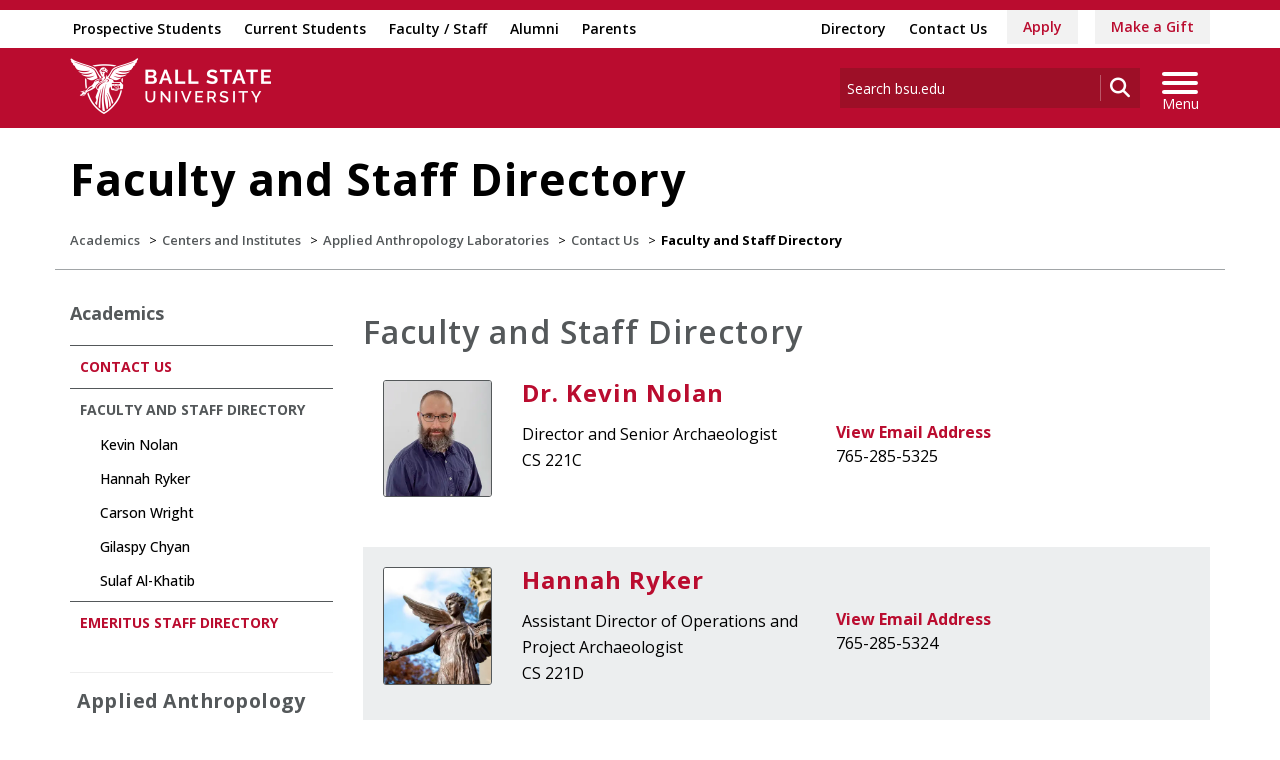

--- FILE ---
content_type: text/html; charset=utf-8
request_url: https://www.bsu.edu/academics/centersandinstitutes/applied-anthropology-laboratories/contactus/aal
body_size: 20247
content:


<!DOCTYPE html>
<html lang="en">
<head id="Head1">
<!-- be_ixf, sdk, gho-->
<meta name="be:sdk" content="dotnet_sdk_1.4.32" />
<meta name="be:timer" content="0ms" />
<meta name="be:orig_url" content="https%3a%2f%2fwww.bsu.edu%2facademics%2fcentersandinstitutes%2fapplied-anthropology-laboratories%2fcontactus%2faal" />
<meta name="be:capsule_url" content="https%3a%2f%2fixfd1-api.bc0a.com%2fapi%2fixf%2f1.0.0%2fget_capsule%2ff00000000277771%2f0677377188" />
<meta name="be:norm_url" content="https%3a%2f%2fwww.bsu.edu%2facademics%2fcentersandinstitutes%2fapplied-anthropology-laboratories%2fcontactus%2faal" />
<meta name="be:api_dt" content="py_2026; pm_01; pd_16; ph_13; pmh_45; p_epoch:1768599904298" />
<meta name="be:mod_dt" content="py_2026; pm_01; pd_16; ph_13; pmh_45; p_epoch:1768599904298" />
<meta name="be:messages" content="0" />
<script type="text/javascript">if (window.BEJSSDKObserver === undefined) {
  (function(BEJSSDKObserver, $, undefined) {
    var observer = void 0;
    var listeners = [];
    var readySet = [];
    var doc = window.document;
    var MutationObserver = window.MutationObserver || window.WebKitMutationObserver;

    function checkSelector(selector, fn, indexList) {
      var elements = doc.querySelectorAll(selector);

    for (var i = 0, len = elements.length; i < len; i++) {
      /* -1 means all instances */
      if (indexList != -1 && !(i in indexList)) {
        continue;
      }
      var element = elements[i];
      for (var j = 0; j < readySet.length; j++) {
        if (readySet[j] == element.className || readySet[j] == element.id) {
          return;
        }
      }
      if (element.className) {
        readySet.push(element.className);
      }
      if (element.id) {
        readySet.push(element.id);
      }

      if (!element.ready || MutationObserver==null) {
        element.ready = true;
        fn.call(element, element);
      }
    }
  }

  function checkListeners() {
    listeners.forEach(function (listener) {
      return checkSelector(listener.selector, listener.fn, listener.indexList);
    });
  }

  function removeListener(selector, fn) {
    var i = listeners.length;
    while (i--) {
      var listener = listeners[i];
      if (listener.selector === selector && listener.fn === fn) {
        listeners.splice(i, 1);
        if (!listeners.length && observer) {
          observer.disconnect();
          observer = null;
        }
      }
    }
  }

/**
 * Fire event on first js selector
 * @param selector string to watch on
 * @param fn       callback function
 * @param index_list can be undefined which means only first one
 *                   or -1 which means all
 *                   or a list of allowable indexes
 */
 BEJSSDKObserver.jsElementReady = function(selector, fn, index_list) {
  if (index_list === undefined) {
    index_list = [];
    index_list.push(0);
  }

  if (MutationObserver != null) {
    if (!observer) {
      observer = new MutationObserver(checkListeners);
      observer.observe(doc.documentElement, {
        childList: true,
        subtree: true
      });
    }
    listeners.push({ selector: selector, fn: fn, indexList: index_list });
  } else {
    /* <= IE8 */
    if (!document.addEventListener) {
      /* log("<=IE8 attachEvent assignment"); */
      document.addEventListener = document.attachEvent;
    }
    document.addEventListener("DOMContentLoaded", function(event) {
      var elements = doc.querySelectorAll(selector);
      for (var i = 0, len = elements.length; i < len; i++) {
        /* -1 means all instances */
        if (index_list != -1 && !(i in index_list)) {
          continue;
        }
        var element = elements[i];
        element.ready = true;
        fn.call(element, element);
      }
    });
  }

  checkSelector(selector, fn, index_list);
  return function () {
    return removeListener(selector, fn);
  };
};
}(window.BEJSSDKObserver = window.BEJSSDKObserver || {}));
}
var jsElementReady = window.BEJSSDKObserver.jsElementReady;

if (window.BELinkBlockGenerator === undefined) {
  (function(BELinkBlockGenerator, $, undefined) {
    BELinkBlockGenerator.MAXIMUM_HEADLINE_LENGTH = 100;
    BELinkBlockGenerator.MAXIMUM_DESC_LENGTH = 200;

    BELinkBlockGenerator.IND_LINK_BLOCK_TYPE_URL_TYPE = 0;
    BELinkBlockGenerator.IND_LINK_BLOCK_TYPE_HEADLINE_TYPE = 1;
    BELinkBlockGenerator.IND_LINK_BLOCK_TYPE_DESCRIPTION_TYPE = 2;
    BELinkBlockGenerator.IND_LINK_BLOCK_TYPE_IMAGE_TYPE = 3;

    BELinkBlockGenerator.REPLACEMENT_STRATEGY_OVERWRITE = 0;
    BELinkBlockGenerator.REPLACEMENT_STRATEGY_POST_APPEND_ELEMENT = 1;
    BELinkBlockGenerator.REPLACEMENT_STRATEGY_PRE_APPEND_ELEMENT = 2;
    BELinkBlockGenerator.REPLACEMENT_STRATEGY_PRE_APPEND_PARENT = 3;

    BELinkBlockGenerator.setMaximumHeadlineLength = function(length) {
      BELinkBlockGenerator.MAXIMUM_HEADLINE_LENGTH = length;
    };

    BELinkBlockGenerator.setMaximumDescriptionLength = function(length) {
      BELinkBlockGenerator.MAXIMUM_DESC_LENGTH = length;
    };

    BELinkBlockGenerator.generateIndividualLinks = function(parentElement, linkStructure, link) {
      var link_level_element_tag = linkStructure[0];
      var link_level_element = document.createElement(link_level_element_tag);
      var link_attribute_dictionary = linkStructure[1];
      var allowable_elements = linkStructure[2];
      var children_link_structures = linkStructure[3];
      for (var link_attribute_key in link_attribute_dictionary) {
        link_level_element.setAttribute(link_attribute_key, link_attribute_dictionary[link_attribute_key]);
      }

      var added_something = false;
      if (allowable_elements.indexOf(BELinkBlockGenerator.IND_LINK_BLOCK_TYPE_URL_TYPE)>=0) {
        link_level_element.setAttribute('href', link.url);
        added_something = true;
      }
      if (allowable_elements.indexOf(BELinkBlockGenerator.IND_LINK_BLOCK_TYPE_HEADLINE_TYPE)>=0 && link.h1) {
        var headline_text = link.h1;
        if (headline_text.length > BELinkBlockGenerator.MAXIMUM_HEADLINE_LENGTH) {
          headline_text = headline_text.substring(0, BELinkBlockGenerator.MAXIMUM_HEADLINE_LENGTH) + '...';
        }
        var text_node = document.createTextNode(headline_text);
        link_level_element.appendChild(text_node);
        added_something = true;
      }
      if (allowable_elements.indexOf(BELinkBlockGenerator.IND_LINK_BLOCK_TYPE_DESCRIPTION_TYPE)>=0 && link.desc) {
        var desc_text = link.desc;
        if (desc_text.length > BELinkBlockGenerator.MAXIMUM_DESC_LENGTH) {
          desc_text = desc_text.substring(0, BELinkBlockGenerator.MAXIMUM_DESC_LENGTH) + '...';
        }
        var text_node = document.createTextNode(desc_text);
        link_level_element.appendChild(text_node);
        added_something = true;
      }
      if (allowable_elements.indexOf(BELinkBlockGenerator.IND_LINK_BLOCK_TYPE_IMAGE_TYPE)>=0 && link.image) {
        link_level_element.setAttribute('src', link.image);
        added_something = true;
      }
/**
    don't emit for empty links, desc, headline, image
    except for parent structures where allowable_length=0
    */
    if (!added_something && allowable_elements.length != 0) {

      return;
    }
    /* go depth first */
    for (var childrenIndex=0; childrenIndex<children_link_structures.length; childrenIndex++) {
      var childLinkStructure = children_link_structures[childrenIndex];
      BELinkBlockGenerator.generateIndividualLinks(link_level_element, childLinkStructure, link);
    }
    parentElement.appendChild(link_level_element);
  };

  BELinkBlockGenerator.insertLinkBlocks = function(targetElement, replacementStrategy, overallStructure, linkStructure, links,
                                                   titleStructure) {
    if (targetElement == null) {
      return;
    }

    if (replacementStrategy == BELinkBlockGenerator.REPLACEMENT_STRATEGY_OVERWRITE) {
      while (targetElement.firstChild) {
        targetElement.removeChild(targetElement.firstChild);
      }
    }

    var previousElement = targetElement;
    for (var i=0;i<overallStructure.length;i++) {
      var level_definition = overallStructure[i];
      var level_element_tag = level_definition[0];
      var level_element = document.createElement(level_element_tag);
      var attribute_dictionary = level_definition[1];
      for (var attribute_key in attribute_dictionary) {
        level_element.setAttribute(attribute_key, attribute_dictionary[attribute_key]);
      }

      /* need to place title structure */
      if (titleStructure && titleStructure[0] == i) {
        var title_element_tag = titleStructure[1];
        var title_element = document.createElement(title_element_tag);
        var title_attribute_dictionary = titleStructure[2];
        var title_text_content = titleStructure[3];
        for (var title_attribute_key in title_attribute_dictionary) {
          title_element.setAttribute(title_attribute_key, title_attribute_dictionary[title_attribute_key]);
        }

        var title_text_node = document.createTextNode(title_text_content);
        title_element.appendChild(title_text_node);


        level_element.appendChild(title_element);
      }

      /* last level place links */
      if (i == overallStructure.length-1) {
        for (var link_i=0; link_i < links.length; link_i++) {
          var link = links[link_i];
          for (var linkStructureIndex=0;linkStructureIndex < linkStructure.length; linkStructureIndex++) {
            BELinkBlockGenerator.generateIndividualLinks(level_element, linkStructure[linkStructureIndex], link)
          }
        }
      }

      /* first level child we need to check placement */
      if (previousElement == targetElement) {
        if (replacementStrategy == BELinkBlockGenerator.REPLACEMENT_STRATEGY_PRE_APPEND_ELEMENT) {
          /* 2 means insert right before */
          previousElement.insertBefore(level_element, targetElement.firstChild);
        } else if (replacementStrategy == BELinkBlockGenerator.REPLACEMENT_STRATEGY_PRE_APPEND_PARENT) {
          /* 3 means insert right before at parent level */
          var parentElement = previousElement.parentElement;
          parentElement.insertBefore(level_element, previousElement);
        } else {
          previousElement.appendChild(level_element);
        }
      } else {
        previousElement.appendChild(level_element);
      }
      previousElement = level_element;
    }
  };
}(window.BELinkBlockGenerator = window.BELinkBlockGenerator || {}))
};
</script>
<style>
.be-ix-link-block{clear:both; }
.be-ix-link-block .be-related-link-container{display: flex;justify-content:left; text-align:left; padding: 10px 0; }
.be-ix-link-block .be-related-link-container .be-label{display: inline-block;margin-right: 15px; font-style: normal; line-height: 1.5;color: #fff;font-weight: bold;font-size: 18px;}
.be-ix-link-block .be-related-link-container .be-list{list-style:none;margin:0;padding: 0;}
.be-ix-link-block .be-related-link-container .be-list .be-list-item{margin:0;padding: 0 0 0px 0;}
.be-ix-link-block .be-related-link-container .be-list .be-list-item a{text-transform: none;padding-right: 15px;    line-height: 2.1;font-size: 14px;}
.be-ix-link-block .be-related-link-container .be-list .be-list-item a:hover{}
.be-ix-link-block .be-related-link-container .be-list{display:flex;width:auto}
.be-ix-link-block .be-related-link-container .be-list .be-list-item{display:flex;}
.be-ix-link-block .be-related-link-container .be-list .be-list-item:last-child{margin-right:0}
@media (max-width: 767px) {
.be-ix-link-block .be-related-link-container{ display: block;text-align: left;width: 100%; padding-top: 20px;}
.be-ix-link-block .be-related-link-container .be-label {width: 100%;margin:0;padding-bottom:10px}
.be-ix-link-block .be-related-link-container .be-list {display: block;width: 100%;}
.be-ix-link-block .be-related-link-container .be-list .be-list-item {display: block;margin:0;padding: 0 0 0px 0;line-height:1.5}
.be-ix-link-block .be-related-link-container .be-list .be-list-item a{padding-right:0px;line-height: 1.5}
}
@media (min-width: 768px) {
.be-ix-link-block .be-related-link-container{margin:0 15px}
}
</style>
<script type='text/javascript'>
      function positionLinkBlock(targetContainer) {
          if (targetContainer != null) {
              var strLinkBlock = '<div class="be-related-link-container container"><div class="be-label">Also of Interest:</div><ul class="be-list"><li class="be-list-item"><a class="be-related-link" href="https://www.bsu.edu/admissions/undergraduate-admissions/apply-now">Apply as a Undergraduate Student</a></li><li class="be-list-item"><a class="be-related-link" href="https://www.bsu.edu/admissions/graduate/apply">Apply for Graduate Admission</a></li><li class="be-list-item"><a class="be-related-link" href="https://www.bsu.edu/academics">Academics</a></li><li class="be-list-item"><a class="be-related-link" href="https://www.bsu.edu/academics/undergraduatestudy/majors">Majors</a></li><li class="be-list-item"><a class="be-related-link" href="https://www.bsu.edu/academics/collegesanddepartments/online/applynow">Apply as an Online Student</a></li><li class="be-list-item"><a class="be-related-link" href="https://www.bsu.edu/admissions/apply">Apply to Ball State</a></li></ul></div>';
              targetContainer.insertAdjacentHTML('afterbegin', strLinkBlock);
          }
      }
   
      jsElementReady('.be-ix-link-block', positionLinkBlock);
   
  </script>

<script>
{(function() {
  var becookiescript = document.createElement("script");
  becookiescript.type = "text/javascript";
  becookiescript.async = true;
  becookiescript.id="becookiebarscriptid";
  becookiescript.setAttribute("data-customerid","f00000000277771");
  becookiescript.setAttribute("data-testmode","true");
  becookiescript.setAttribute("data-cookielinkurl","https://connect.bsu.edu/privacy");
  becookiescript.setAttribute("data-fullhtmltext","<div id='becookiebarpanelid' style='width: 100%; border-radius: 0px; background:#e5e5e5; display: flex; z-index: 1000; font-size: small; opacity: 1; position: fixed; bottom: 0px; right: 0px; color:#000; justify-content: center; visibility: hidden;'> <div id='becookie_desktop_outerdiv' style='width: 100%;display: flex;height: 60px;justify-content: center;margin: auto;align-items: center;vertical-align: middle;'> <div id='becookie_desktop_content' style='font-size: 14px;font-family:inherit;word-spacing: 1px;align-items: center;max-width: 100%;text-align: center;margin: 0 30px;font-weight: 400;'> <div style=''> <p id='becookie_text_content' style='padding: 0 4px;margin: 0px 0;display: inline-block;font-size: inherit;color: inherit;'> <span id='becookiebartextid' style=''>We use cookies to improve your experience.</span></p><p style='margin: 0;display: inline-block;padding: 0;font-size: inherit;color: inherit;font-weight: inherit;'> Please read our <button tabindex='1' aria-label='privacy policy' role='link' id='bepolicylinktextid' style='cursor: pointer;margin: 0;text-decoration: underline;color: inherit;font-weight: inherit;font-size: inherit;background: none; border: none; padding: 0;font-family: inherit;transition: none;' onclick='becookielinktextclicked()'>Privacy Policy</button> or click <button tabindex='2' aria-label='Accept privacy policy' role='button' id='becookiebarbuttonid' style='margin: 0;cursor: pointer;font-weight: bold;text-shadow: 0 0 black;text-decoration: underline;border: none;background: none;padding: 0;font-size: inherit;color: inherit;font-family: inherit;line-height: inherit;vertical-align:unset;transition: none;' onclick='beacceptcookie()'>Accept</button>.<button tabindex='3' aria-label='Close privacy policy banner' role='button' id='becookie_close_button' onclick='beclosecookie()' style='display: inline-block;font-size: 3.5vw;cursor:pointer;font-family: none;font-weight: 100;margin: 0 20px;background: none;border: none;padding: 0;color: inherit;box-shadow: none;position: absolute; top: 0px;right: -10px;transition: none;line-height: normal;'>×</button> </p></div></div></div></div>");
  becookiescript.setAttribute("data-mobilefullhtmltext","<div id='becookiebarpanelid' style='display: flex;width: 100%;border-radius: 0px;background:#e5e5e5;z-index: 1000;opacity: 1;position: fixed;bottom:0px;left: 0px;color:#000;align-items: center;height: 60px;visibility: hidden;justify-content: center;font-family: inherit;'> <div style='max-width: 385px;display: flex;box-sizing: border-box;text-align: center;position: relative;'> <div id='becookiebartextid' style='font-size: 13px;line-height: 14px;text-transform: none;'> <p id='becookie_text_content' style='padding: 0 4px 0 0;margin: 0px 0;display: inline-block;font-size: inherit;color: inherit;line-height: 1.5;'> <span style='letter-spacing: initial;'>We use cookies to improve your experience.</span> </p><p style='margin: 0;display: inline-block;padding: 0;font-size: inherit;color: inherit;font-weight: inherit;line-height: 1.5;'> Please read our <button tabindex='1' aria-label='privacy policy' role='link' id='bepolicylinktextid' style='cursor: pointer;margin: 0;text-decoration: underline;color: inherit;font-weight: inherit;font-size: inherit;display: inline;font-family: inherit;background: none; border: none; padding: 0;transition: none;' onclick='becookielinktextclicked()'>Privacy Policy</button> or click <button tabindex='2' aria-label='Accept privacy policy' role='button' id='becookiebarbuttonid' style='margin: 0;cursor: pointer;font-weight: bold;text-shadow: 0 0 black;text-decoration: underline;border: none;background: none;padding: 0;font-size: inherit;color: inherit;font-family: inherit!important;line-height: inherit;vertical-align:unset;text-transform: none;transition: none;' onclick='beacceptcookie()'>Accept</button>. </p></div></div><button tabindex='3' aria-label='Close privacy policy banner' role='button' onclick='beclosecookie()' style='position: absolute;right: 9px;top: 4px;font-size: 28px;cursor:pointer;font-family:none;font-weight:100;color: inherit;margin: 0;padding: 0;background: none;border: none;line-height: 20px;vertical-align:unset;transition: none;'>×</button></div>");
  becookiescript.setAttribute("data-control",`function beCookieBarCustomJs(){becookielog("running cookiebar custom js"); var windowsPlatforms=["Win32", "Win64", "Windows", "WinCE"]; function beCookieShowPanel(){var becookie_panel=document.querySelector("#becookiebarpanelid"); if (becookie_panel){becookie_panel.style.visibility="visible";}}var becookie_stylesheet_interval=window.setInterval(function (){var becookiebar=document.querySelector("#becookiebarid"); if (becookiebar){if (windowsPlatforms.indexOf(window.navigator.platform) !==-1){becookieAddStylesheet( "#becookie_close_button{font-size:26px !important;}", "screen and (min-width: 701px)" );}else{becookieAddStylesheet( "#becookie_close_button{font-size:23px !important;}", "screen and (min-width: 701px)" );}becookieAddStylesheet( "#becookie_desktop_content{font-size:13px !important}#becookie_desktop_content > div > p{padding: 0!important;}", "screen and (min-width: 701px) and (max-width: 1060px)" ); becookieAddStylesheet( "#becookiebartextid{font-size:12px !important; line-height:12px !important;}#becookiebarpanelid > button{font-size:24px !important;}#becookiebarpanelid > div{max-width:334px !important;}", "screen and (max-width: 360px)" ); becookieAddStylesheet( "#becookiebartextid{font-size:11px !important;", "screen and (max-width: 300px)" ); becookieAddStylesheet( "#becookiebartextid{font-size:10px !important; line-height:10px !important;}#becookiebarpanelid > button{font-size:21px!important;}", "screen and (max-width: 275px)" ); becookieAddStylesheet( "#bepolicylinktextid:focus,#becookiebarbuttonid:focus,#becookie_close_button:focus{outline:auto!important;}" ); beCookieShowPanel(); clearInterval(becookie_stylesheet_interval);}}, 100); window.setTimeout(function (){clearInterval(becookie_stylesheet_interval);}, 15000); window.onresize=function (){setTimeout(beCookieShowPanel, 100);};}beCookieBarCustomJs();`);
  becookiescript.src = "https://consents-cf.bc0a.com/consentbar/corejs/becookiebar.js";
  var s = document.getElementsByTagName("script")[0];
  s.parentNode.insertBefore(becookiescript, s);
})();}
</script>


<script data-cfasync="false" id="marvel" data-customerid="f00000000277771" src="https://marvel-b2-cdn.bc0a.com/marvel.js"></script>
<meta charset="utf-8" /><meta http-equiv="X-UA-Compatible" content="IE=edge" /><meta name="viewport" content="width=device-width, initial-scale=1" />
<!-- Google Tag Manager -->
<script>(function(w,d,s,l,i){w[l]=w[l]||[];w[l].push({'gtm.start': 
new Date().getTime(),event:'gtm.js'});var f=d.getElementsByTagName(s)[0], 
j=d.createElement(s),dl=l!='dataLayer'?'&l='+l:'';j.async=true;j.src= 
'https://www.googletagmanager.com/gtm.js?id='+i+dl;f.parentNode.insertBefore(j,f);
})(window,document,'script','dataLayer','GTM-TL87L6');</script>
<!-- End Google Tag Manager -->
<title>
	Applied Anthropology Laboratories Faculty and Staff | Ball State University
</title><link rel="canonical" href="https://www.bsu.edu/academics/centersandinstitutes/applied-anthropology-laboratories/contactus/aal" /><meta property="og:title" content="Applied Anthropology Laboratories Faculty and Staff" /><meta property="og:type" content="website" /><meta property="og:url" content="https://www.bsu.edu/academics/centersandinstitutes/applied-anthropology-laboratories/contactus/aal" /><meta property="og:image" content="" /><meta property="twitter:card" content="summary_large_image" /><meta property="twitter:site" content="@BallState" /><meta property="twitter:creator" content="@BallState" /><meta property="twitter:title" content="Applied Anthropology Laboratories Faculty and Staff" /><link rel="icon" href="/Components/Design/ResponsiveV2/Images/favicon.ico" type="image/x-icon" />
     
    <!-- Fonts -->

    <link rel="preconnect" href="https://fonts.googleapis.com" /><link rel="preconnect" href="https://fonts.gstatic.com" crossorigin="" /><link href="https://fonts.googleapis.com/css2?family=Open+Sans:ital,wght@0,300..800;1,300..800&amp;family=Playfair+Display:ital,wght@0,400..900;1,400..900&amp;family=Roboto:ital,wght@0,100;0,300;0,400;0,500;0,700;0,900;1,100;1,300;1,400;1,500;1,700;1,900&amp;display=swap" rel="stylesheet" />

    <!-- <link href="//fonts.googleapis.com/css?family=Open+Sans:400,400i,600,600i,700,700i|Raleway:400,400i,600,600i,700,700i" rel="stylesheet" type="text/css" /> -->
    <link href="/Components/Design/ResponsiveV2/fontawesome642/css/all.min.css" rel="stylesheet" type="text/css" /><link href="/Components/Design/ResponsiveV2/fontawesome642/css/brands.min.css" rel="stylesheet" type="text/css" />

    <!-- Style sheet CDN fort select2 searchable dropdown --> 
    <link href="https://cdn.jsdelivr.net/npm/select2@4.1.0-rc.0/dist/css/select2.min.css" rel="stylesheet" />

    <!-- Bootstrap theme -->
    <link href="/Components/Design/ResponsiveV2/css/v-639037221060000000/bsu-bootstrap.css"  rel="stylesheet" />
    <link href="/Components/Design/ResponsiveV2/css/v-639037221060000000/bsu-bootstrap-templates.css" rel="stylesheet" />
    
    <!--[if IE 9]><link rel="stylesheet" type="text/css" href="../../../../Components/Common/Layouts/css/ie9.css" /><![endif]-->

    <link rel="stylesheet" type="text/css" href="/Components/Design/CSS/Renderings/v-639037221040000000/GlobalAlert.css" media="all" />
<meta name="theme-color" content="#ba0c2f" /><meta name="msvalidate.01" content="331A84EFB90EF55CECD1938D28E9A9CE" />
                              <script>!function(e){var n="https://s.go-mpulse.net/boomerang/";if("False"=="True")e.BOOMR_config=e.BOOMR_config||{},e.BOOMR_config.PageParams=e.BOOMR_config.PageParams||{},e.BOOMR_config.PageParams.pci=!0,n="https://s2.go-mpulse.net/boomerang/";if(window.BOOMR_API_key="QCA86-LJ885-6YH64-J69WY-27WWD",function(){function e(){if(!o){var e=document.createElement("script");e.id="boomr-scr-as",e.src=window.BOOMR.url,e.async=!0,i.parentNode.appendChild(e),o=!0}}function t(e){o=!0;var n,t,a,r,d=document,O=window;if(window.BOOMR.snippetMethod=e?"if":"i",t=function(e,n){var t=d.createElement("script");t.id=n||"boomr-if-as",t.src=window.BOOMR.url,BOOMR_lstart=(new Date).getTime(),e=e||d.body,e.appendChild(t)},!window.addEventListener&&window.attachEvent&&navigator.userAgent.match(/MSIE [67]\./))return window.BOOMR.snippetMethod="s",void t(i.parentNode,"boomr-async");a=document.createElement("IFRAME"),a.src="about:blank",a.title="",a.role="presentation",a.loading="eager",r=(a.frameElement||a).style,r.width=0,r.height=0,r.border=0,r.display="none",i.parentNode.appendChild(a);try{O=a.contentWindow,d=O.document.open()}catch(_){n=document.domain,a.src="javascript:var d=document.open();d.domain='"+n+"';void(0);",O=a.contentWindow,d=O.document.open()}if(n)d._boomrl=function(){this.domain=n,t()},d.write("<bo"+"dy onload='document._boomrl();'>");else if(O._boomrl=function(){t()},O.addEventListener)O.addEventListener("load",O._boomrl,!1);else if(O.attachEvent)O.attachEvent("onload",O._boomrl);d.close()}function a(e){window.BOOMR_onload=e&&e.timeStamp||(new Date).getTime()}if(!window.BOOMR||!window.BOOMR.version&&!window.BOOMR.snippetExecuted){window.BOOMR=window.BOOMR||{},window.BOOMR.snippetStart=(new Date).getTime(),window.BOOMR.snippetExecuted=!0,window.BOOMR.snippetVersion=12,window.BOOMR.url=n+"QCA86-LJ885-6YH64-J69WY-27WWD";var i=document.currentScript||document.getElementsByTagName("script")[0],o=!1,r=document.createElement("link");if(r.relList&&"function"==typeof r.relList.supports&&r.relList.supports("preload")&&"as"in r)window.BOOMR.snippetMethod="p",r.href=window.BOOMR.url,r.rel="preload",r.as="script",r.addEventListener("load",e),r.addEventListener("error",function(){t(!0)}),setTimeout(function(){if(!o)t(!0)},3e3),BOOMR_lstart=(new Date).getTime(),i.parentNode.appendChild(r);else t(!1);if(window.addEventListener)window.addEventListener("load",a,!1);else if(window.attachEvent)window.attachEvent("onload",a)}}(),"".length>0)if(e&&"performance"in e&&e.performance&&"function"==typeof e.performance.setResourceTimingBufferSize)e.performance.setResourceTimingBufferSize();!function(){if(BOOMR=e.BOOMR||{},BOOMR.plugins=BOOMR.plugins||{},!BOOMR.plugins.AK){var n=""=="true"?1:0,t="",a="amh4ipyxzvm3s2llec5q-f-e6bc6a5da-clientnsv4-s.akamaihd.net",i="false"=="true"?2:1,o={"ak.v":"39","ak.cp":"1268882","ak.ai":parseInt("762162",10),"ak.ol":"0","ak.cr":8,"ak.ipv":4,"ak.proto":"h2","ak.rid":"b0fb2e7","ak.r":38938,"ak.a2":n,"ak.m":"dscb","ak.n":"essl","ak.bpcip":"3.15.196.0","ak.cport":60508,"ak.gh":"23.55.170.135","ak.quicv":"","ak.tlsv":"tls1.3","ak.0rtt":"","ak.0rtt.ed":"","ak.csrc":"-","ak.acc":"","ak.t":"1768628411","ak.ak":"hOBiQwZUYzCg5VSAfCLimQ==omkcoGukY8AgX4DLC6QVoby7yE4FX0IAJLJtDBXEge5/OgjR1ZE3HOuQXJbQtlcR460pN3TdijDB9QGvE/fmUWSXlcJ8CtzAh+c3GXfyK9LZ5lhHVdnug/4UJW/WGP9x4pHnJRrTiODspEJVOHlzlmgNuGFN7KxGXMVGd5TgFr5Igc48m8Nh2BmXIMMZDDOmN4DwOk5tszGclXZNgz6qPkspq2Rf0iXoIhFp45cij7QOGJhEVDNQgtLHml4NXAKbhhEgdlxC0gHc54cWynBdNsZCWDxyJiH1pPRs+UlOX5QDtzNA0RC+a5k/UjsCiy/yk6V+gUrSvHf3iLIhua4n/lgUiCQgaTsCQqLYHj16BH7X2F8k6vnIlkO5ZLJ88/rOUpUW0D9SFYF0CCJRvkWWX3UnUMBMDSTgzcerJCXmYIM=","ak.pv":"8","ak.dpoabenc":"","ak.tf":i};if(""!==t)o["ak.ruds"]=t;var r={i:!1,av:function(n){var t="http.initiator";if(n&&(!n[t]||"spa_hard"===n[t]))o["ak.feo"]=void 0!==e.aFeoApplied?1:0,BOOMR.addVar(o)},rv:function(){var e=["ak.bpcip","ak.cport","ak.cr","ak.csrc","ak.gh","ak.ipv","ak.m","ak.n","ak.ol","ak.proto","ak.quicv","ak.tlsv","ak.0rtt","ak.0rtt.ed","ak.r","ak.acc","ak.t","ak.tf"];BOOMR.removeVar(e)}};BOOMR.plugins.AK={akVars:o,akDNSPreFetchDomain:a,init:function(){if(!r.i){var e=BOOMR.subscribe;e("before_beacon",r.av,null,null),e("onbeacon",r.rv,null,null),r.i=!0}return this},is_complete:function(){return!0}}}}()}(window);</script></head>
<body>
    <!-- Google Tag Manager (noscript) -->
<noscript><iframe src="https://www.googletagmanager.com/ns.html?id=GTM-TL87L6" height="0" width="0" style="display: none; visibility: hidden"></iframe></noscript>
<!-- End Google Tag Manager (noscript) -->
    
    
    <form method="post" action="/academics/centersandinstitutes/applied-anthropology-laboratories/contactus/aal" id="mainform">
<div class="aspNetHidden">
<input type="hidden" name="__EVENTTARGET" id="__EVENTTARGET" value="" />
<input type="hidden" name="__EVENTARGUMENT" id="__EVENTARGUMENT" value="" />
<input type="hidden" name="__VIEWSTATE" id="__VIEWSTATE" value="HQiAjiqVenhanJm+ThvzivRuSPBasFxX7CWtHiizM61jffP/[base64]/W7J3OEf3dOecR6yf8XCURBxY8aKk66Ohj57gAUJhv/kV5LHD4fPIuKvV0hjI9tR3J108ZJXs+QIo1IplSsBfd9gnGLZXpMgEvSOF4ptqI/D4AwX4blPqruRkVkET7NQCv5BDUEhaKf2qYAYryv8Dncrl1hnoxfrbsXVe0iaRRrBrndpkyJMyQq4x8+a8wO2xbdLDtR9LvI+9mwDqN1P9+4CTldp0LV9wncHKULYAwYDrrSiAKVLmNH00EkHhmB9VZO9G3gw6bqTwWQxh0wc4bWveythnu60kUaAbDgwCB/mJOt4o7orgTkS4tOE93SQlKAik5owZLDcAQCkiUJ5oPLn1rHCpTrsBTkhbWrAMHippRK0iyYWGCr6ijgNcibgDEZW90mKP1HVaPjMl3x7f5ePQnNSIJA9VzwOCRLUHfoFrw6onWbYMY+EPkqtLDC5zW4/RHYIXbWMUPbbTnFz9nxG/6eyWa03Jzy36L0agjXiuzqPKrvMzSfkbhGFkEjkQIUYVkSi7rqu7mkiQpZ9zdP9mWvdITAMSuHQccQb69fHYq6uvfY64OwSvxou47wb+Cqrtcl1eAOUhySsmcSM8/9wRweJ5yjpBxJ2iFViCCj28vd39TApqti4P7AsVL2EYTGpLMeXJRpjR9VZgban87ovEpFfoRGKFcnb7SOWz1/B+xgc52ZkHpq5CeUeMS8V76Rvx0J03neUsrp4spAxlcQCzOMW30ZqjK16YZKNxqm/mnjJJEimfmWkM8rooAmkyvbPNXBTHL56n2AXkNo2a0YWCWCfjZ4SlZXSBRXYIwwEPdk/ctvmAJPJRw2xBxj0QBzzxDfUdNNsiinBtfwywakYsGxor8FX/V1Wdxm2EMErqLktveekjT4b/wz0pCHHoLgLt1LjU3S+pHQR1lm8xWrMHCcOVV1xA360D/zGe1+4Cp+3vpU9HStJMAToM9oXN9aCTQ/5VDPtBHX8SbmXQyPJ+Qywm8BVYpmC6ig+ROPrsKcnEkMdLs3i8p+yYw4F2NPBIZBYCgt3iAlQ4QP5C7aa+HEfRCND/Wtq9yEZLl6bGFv2i0CuQupVacXRmhKnLrPUXMa/vhEdhppMKG6Zv4OKOO8plKtqz08p5ti13qDHBXXYDDEy2dwpwO6pagfy/pwEiB23MFCXDdFr9qDf86qR60dVTG1XZHo6w4QiSSetfXZH/[base64]/47Yy3jxHrPbF10GCJO87DkEyA/68A6IExYsobSksU2KqdmD3td07xFV1BrjyNuiu5VMqOP5iiSrXJcLam77OcpY0Tm/RrBp79EDXxjz83ALwSzOpv93p/ZASOYlhQWpHIMTSkGaYU//tUYOiMrB5kNZzraniBH0kw/sl5ATYn4M3AmzhKcXqDRULA82P20RWR+RXlmB936YAT4PCx9ChrNayxn5/B8Wii4NuZXaUqQCtGrjaflLLnbj7IgZlYR3abuPbKn6viGXSMh37qRTlQwEbfaXbnbD2nZNIHFIlrLk6F8D4fPC1u5og4YaziFLxMfE+RDr+hnfTrS3rkUamNrtvJzrE2srUYpmLBDG24yTDwljoAYPB3luVztxtNYLHwJ5dE8adZu9xD/RnaDNp/rDdmBHgJ6qNyiY+PzQqp6y/EAEm++BfQ+o1peD52OJKKemQP/ksukr0qUJBiAAJmptzrGsTcK37QulhZnX21WmhjMnmimYgs0DHDVyNvtcbgwYnjhbHG81RmpFTk8CCRPwOXyn8YDYYLNq/PaUIYnDi5Q3UrLh5nL8FBt3py3xZ9ISzQ48l1bVsSvgRDMm/mI16LybAduyrNlL0hIUr1Qboyssg1zg82o0jgyEcSUB6k1G8E8dHLcaHkmqDP3qCxHde/W/URN50DfV9V4WrXDxxYr/tOQO2KRqG0CddVmptHZ7lzbbbh/hFjnJcA11zhPalhclj514zzv9PVR83PwLGZRBhET1YuAWKCaRKjzmysIGdqeaK3mWoX6scLQILXW1vD8QTTM+IbvyXe2zoClVYCzVcEZ/hWYKs+CZ/S88q66pUEiMVSOYMT8nzvT9Pb5qZ+KJCCPrk+CQOpxgu82bRtrZPjcQ5WOxfAVJU0XERAJwnk1Y/WRD1czc95WhoS9hm1fynDmVaTceuFz79VDVlG6DLCq3pbEZ5hKshZmxrgtjBBilxJMTd88CWO4Erg7SN6qs1igszmGURQjGIg/ZQlZkAeTrBs8yE4T4XPYjm7ZsMyOmM5eloJaBr8MI0rV5r7XM3i5D+YGDfZBsJfr0Gz6+FJJCxQGuz9aAczosj0n/bHH60UA64V6fNbrwyjb7Lkpw1AfhK6pt/TnyTmfBiyiu2u6XwAMwOIZanzwqt/5HRTlxhSpiDjgRgcGwPdMZSHC0DcmngERgV14gVWxZYy8+i64gp97celTuZpKGOCne91kf0zGC3ioEcb4+3jRG4yL0JzhzEPBQZqxuNZMvlERM3lIqzw3QTv6G9TPd64bOKIGPT74l8Z1n/MvMywIc7QJjbqPMWhLZj7O1UZ4FehkC9iHO5wgukpYB8bRN73kr9hbAJx+6O+frlfeerV7z8HuHjH63a3pBiBo/CEkV89mONILpXi+dJeh0qYaqfMPTEFM2XWZ2xY1mDqGy3Vf3a1Zk1gamj2m2AJ6tZko4s4i2LTnztyrX3pcXfJQN8+5bfJpGgep8Ka1kCqGrq5iafj9cu9bis5wxMzbKByzjX+7z0u6dPC+YcJu35gLu8c0S7QI8s0/41LtONThF7Mi1kbmvbzowIFGL7YUCeIXqp+sLVG7Ibkn2TobCbtD9/6wa5j/ViDv5Gu2iu5+MRpA9bGaQFN9EB1iN17GbEXnhI7FEMbRGnJ7OKPnQmaoypeYLNg8VdaO8AtWPoyWDdUIieO2AyTpq9Dxyfasr9RMljx9zNdCChgFZnVw38sci+IxmxaHxpFzmF2Nnzvve98GSkSJZhYibv6bbf/R2vHCHdHQ6UUkwP+VqySQZEOAIQooK7c9yImXk9gOIpxP0DDuNsp6KRvF+dZdUT3MU9dfy7NVpDELjkpT1eHzKN8kSadMMIs9uBbjR5hs1/HFAnuZ578w2pXEnWHalzs7vEtehvowKB1bIaodMxecm5BmYVgwRreB9TFBOZywYm46vpbxV2MAvFygn2tbE09pVZJI6jKyDFfI0wXtFptnpFmMnXj+FtUnoTvNYEJ8kHOyEOKq9uIzAR+12jOSuhuChWMh+TTgadCI6hLfqKc28CCEGzID/5lMjrMUxOr0l/7zZxg7swW5dmt3IBV7yvRNf/znAGGXGF3Om8vHM3+bJeLkdwfzF+vWVhuuylQrsra6g1P7RKgHrT2yZraaMRl63TBg1ZYdcTT3EAbqdBueXd3vAs2lsW1vUAtGGW8WXDpJwZgY0u44JDcBsNDeMR3BMGHQUjIfDrTPfIdz4weEs9Q6VOmSjDVco1QZJaGsZIM2CHHziBT5AMf7egNPsv/0kz+qe5w999y9KoCCNFj9d/ujT+usZio2pZpX2Tu2hQUUo3m1jBoATOBce01uUnhu8Sl+OJpmrDntpfzeKyGFNBIxRGw2eI/[base64]/7KgAJ+IUyrGZezh9SBruA+fzab6FtKLzPzj99dtdRZrfmfMZ98cMFqI2EuDWNazGnWEbi8z1G6RpszUegBpoIKrLBPVBenSrhC+MBYLv4axO/d4ee8FTPi6loQoW2OXwFU06A9O5Vz3NdXpkg3WxC7/[base64]/X29Oyeq2EU5K3pKRsWF2Mre1oOZrlk1xq63oFpC5aJP2eqAgxugrvJEQRBhq/YVo98nluizB0GUiHzs3z1PaOSghwtugcVSc8PHJ2GAQsCBePSxQqHh7aIFzBAKGfjreIix2r/7SRNLIqX6rXiSx9jWloCmh1yQj1vUdRu6ExzAgxWhIH1P0I2Wi+kIjvqv1Ru3zF6ugZUfLl7yBNnLm1BLP453Bw5g0R6gOXhnUAkeweRatXlyvErqhouuBgpEsc2LM1/7ftyL4PqWKsruCHHw0YPXtUgKwv2TfUIQnnNseaAiMz4CLv3yZiDskf+2+KQZlvwnWLqJsL8O4tIvjInykIJYSHS/iBuaswTYjsTt44g5n+ZO2VmrR6jXRq/ANsv26CCkKCBt6ox4ZSRFxGRG0fV5yRG2zpa7RfomGjXlQv3+BVdWaMBD963npy8e4IgWSS7Y4AfVN7GRQgZBxS0rG4j9i/[base64]/Jl2lt+N+2Zpd+nAjzZPMba8Wb93I9jJ0/vEmpU9W3WgZ70HH7PHYvmm4mV6W1g87Ip0WDZwK/[base64]/KiJiGrBCuijwyzH5QIKq6jhcsAcCKg6AjA/tFufPli1uOK7Qs4Ukh551tGK/O6iZhL3bDrnawzrL/LHSOwrU35SEqn2kEVfdSowIAdLz3nh/0dLaJVlP5ZrUQrOfUvNUnXCV2Ag4xaPe/9qn6BZbVNg0jFZHl87hl3rVFO6G6fw8smASgbZitipqBz/iUWxLoOR9ecIuus02n2HrZr1BWtGBO5xxjCXg9ypENmhHitNT3W6bk2QYRxBQRNbDBLpoIkNB0PrRxTcV/UTWVA5A/bmNIr7xRn9lTpozBTqqiiMFJXDU5jEX3rsykyVXaj47OKULP3bUd81oFrki11+NrZx+QOtTj4VjPfXbujkU5unuV1BgzlaKO9P61op7iJHKnVHxlnwPtErvXwBLw45jkJHdlMqigFpd6PDTac83hC0YaKg7N4rdVAoGsNLIQ5fNtohBIK/jJzLIZheMt7kXGxJ8SwZcWH08VvKi7eHdR0+BmbEkvxalm3tQHZNIXZ9QLThZMIEVQU/wIotclITTAEPKScoEHe/I8uq8irux57J80Hj09Dy9AyBIsIynNCJ5c1dhjK17XZQgzcXTt7WIt8dUcaCdYXkJaAMHardYuilAia1ykhLzi8c+pX4S9T3xcd/QOqtgR9grWZ1KE3R5Z6J+v2ZyPU3UkLZoOmvzhTvqWgT6cE6KIV7igqDtE/weqQbD0S8VnMWshnypUys+FtQb2yeP6vW1F7kJ0Wikv5R3kdBq/tUfcqUqZ4EcnRjB1w0YhvuFGkuYeuVW1dd8qyeW14tSgRSPLyBaOcvWRfRUfDnxrV+6Le63xS7k3sFKLFc/MdhYTB7wGWaV7pDWtw1QKVTiLtZEujudF7GgA/y9j2+vfMe4g8ocCOTfak8+7auUuPlRdNauq/[base64]/AUtOsrJZSORBU0QJXFUVkie04w9w2YtScoPqiU4iSb+oKfiGzqy4cPit9uPNzAbTBeRBTVAAj5m75vI" />
</div>

<script type="text/javascript">
//<![CDATA[
var theForm = document.forms['mainform'];
if (!theForm) {
    theForm = document.mainform;
}
function __doPostBack(eventTarget, eventArgument) {
    if (!theForm.onsubmit || (theForm.onsubmit() != false)) {
        theForm.__EVENTTARGET.value = eventTarget;
        theForm.__EVENTARGUMENT.value = eventArgument;
        theForm.submit();
    }
}
//]]>
</script>


<script src="/WebResource.axd?d=pynGkmcFUV13He1Qd6_TZB67xSBGmtg2jIs28oAg7sbqkq5RLIsku3eBWDEZJM2Sb1OOEGp3NV5RIqIMllZwzQ2&amp;t=638901392248157332" type="text/javascript"></script>


<script src="/ScriptResource.axd?d=NJmAwtEo3Ipnlaxl6CMhviMTD9amHa-x5Wuyy6JWssHJqlWaeiS_tLB5lEF-JmHkHXLW0FGjeHgBiqkTnjAADGXG05zJIFIVRXqWghoCGhQB07U36WQpMYWrA9yn3pKV_n_PomSq86taEe7ePGVRrBG0lBZA0pUTftcXI-81zIk1&amp;t=5c0e0825" type="text/javascript"></script>
<script src="/ScriptResource.axd?d=dwY9oWetJoJoVpgL6Zq8OKvDkOJf7n9lIyUSfRgNPWszzgjQRSa6bMsHOXDr5OnDjuxfCghzALro9iVs5u7HzsZOSSC05aZ5VpJHHtM4BtWQrMWjMq601VyhL5Ov7NR7tU0z0nzMcuuMlHiwAdsUpyT4Phe5JXbgqOKP2xwceMc1&amp;t=5c0e0825" type="text/javascript"></script>
<div class="aspNetHidden">

	<input type="hidden" name="__VIEWSTATEGENERATOR" id="__VIEWSTATEGENERATOR" value="808C353C" />
	<input type="hidden" name="__EVENTVALIDATION" id="__EVENTVALIDATION" value="V8q/NrEmkfvFs8CmPSbfMOLipAqHnpv4KQ7NpHs5tVQnn9sfNjwFBBy+0efCL1j6eGPfNcbw42nMsaNKT2QVYermV+GlQgIO5WCPxXT7B8ayM+/Ypl3YUwlmnCfb3YxyN9G3FiX4rn/BePA1WgKvjtqGZgLJjRUPduEpWE/l1DOp1aq2opKKQ4KckBz2OTsz6pEk3v0Jajmysy1ED9IomSWwUKMC9KVUo63G4wot48jIfeGku7+AD+0edhpFuK0RxHwTg+HenCnubrWSnUI+Wby7G+qIDcgxBHGfvkzVdBXgmtwpEgH19paE7WwUbdZN" />
</div>

        <!-- NavBar -->
        
<div id="offcanvasOverlay"></div>
<!-- Top utility menu for desktops -->
<div id="topmenu" role="navigation">
    <div class="container">
        <ul class="topnavleft">
            
                    <li><a title="Admissions Information for Prospective Students" href="/admissions">Prospective Students</a></li>
             
                    <li><a title="Resources and Services for Current Students" href="/gateways/current-students">Current Students</a></li>
             
                    <li><a title="Resources and Services for Faculty and Staff" href="/gateways/faculty-and-staff">Faculty / Staff</a></li>
             
                    <li><a title="Services and Events for Alumni" href="/about/administrativeoffices/alumni">Alumni</a></li>
             
                    <li><a title="Tools and Information for Parents and Families" href="/gateways/parents">Parents</a></li>
             
        </ul>
        <ul class="topnavright">
             
                    <li><a title="Search for Employees, Students, Departments, and More" href="/directory">Directory</a></li>
             
                    <li><a title="Ball State phone numbers, email and mailing addresses" href="/about/contactus">Contact Us</a></li>
             
                    <li><a class="tacticalbtn" title="How to Apply to Ball State University" href="/admissions/apply">Apply</a></li>
             
                    <li><a class="tacticalbtn" title="Learn How You Can Give to Ball State University" href="/foundation/give">Make a Gift</a></li>
             
        </ul>
    </div>
</div>
<!-- End Top utility menu -->
<!-- Navbar with Utility menu -->
<div id="navUtility" class="navbar navbar-inverse" role="navigation">
    <div class="container">
        <div class="navbar-header">
            <button id="btn-utility" type="button" class="navbar-toggle collapsed offcanvas-toggle" data-toggle="offcanvas" data-target="#utility-search" data-canvas="body" data-close_icon="fa-close">
                <span class="sr-only">Toggle search</span>
                <i class="fas fa-search" aria-hidden="true"></i>
            </button>

            <a href="/" class="navbar-brand-inverse"><img src="/-/media/www/images/logos/bsu-logo_top.png?h=112&amp;iar=0&amp;w=402&amp;sc_lang=en&amp;hash=3187D6BEB27C01ED49593F9C4028E58A9BC318D4" class="center-block" alt="Ball State University" width="402" height="112" /></a>

            <button type="button" class="navbar-toggle collapsed offcanvas-toggle nodept" data-toggle="offcanvas" data-target="#main-menu" data-canvas="body">
                <span class="sr-only">Toggle navigation</span>
                <span class="icon-bar top-bar"></span>
                <span class="icon-bar middle-bar"></span>
                <span class="icon-bar bottom-bar"></span>
            </button>

            <div class="navbar-form hidden-xs">
                <div class="input-group input-group-sm">
                    <input name="ctl15$txtSearchVisible" id="ctl15_txtSearchVisible" class="form-control" title="Search bsu.edu" aria-label="enter search term" type="text" placeholder="Search bsu.edu" />
                    <span class="input-group-btn">
                        <input type="submit" name="ctl15$btnSearchVisible" value="" id="ctl15_btnSearchVisible" class="button-search-visible fas" />
                    </span>
                </div>
            </div>
        </div>
    </div>
    <!--/.container -->

    <div id="main-menu" class="navbar-offcanvas navmenu-fixed-right offcanvas navbar-subpage">
        <div>
            
            <ul class="nav navbar-nav">
                 
                            <li><a href="/academics">Academics</a></li>
                         
                            <li><a href="/admissions">Admissions</a></li>
                         
                            <li><a href="/campuslife">Campus Life</a></li>
                         
                            <li><a href="/about">About</a></li>
                         
                            <li><a href="/foundation/give">Give</a></li>
                         
                            <li><a href="/calendar">Calendar</a></li>
                         
                            <li><a href="/news">News</a></li>
                         
                            <li><a href="http://www.ballstatesports.com" rel="noopener noreferrer" target="_blank">Athletics</a></li>
                        
            </ul>
            <!--/.nav .navbar-nav -->
        </div>
        <div>

            

            <div class="utilnavwrapper">
                <ul class="nav navbar-nav small">
                    
                        <li><a title="Admissions Information for Prospective Students" href="/admissions">Prospective Students</a></li>
                    
                        <li><a title="Resources and Services for Current Students" href="/gateways/current-students">Current Students</a></li>
                    
                        <li><a title="Resources and Services for Faculty and Staff" href="/gateways/faculty-and-staff">Faculty / Staff</a></li>
                    
                        <li><a title="Services and Events for Alumni" href="/about/administrativeoffices/alumni">Alumni</a></li>
                    
                        <li><a title="Tools and Information for Parents and Families" href="/gateways/parents">Parents</a></li>
                    
    
                    <li class="divider"></li>
                    
                        <li><a title="Search for Employees, Students, Departments, and More" href="/directory">Directory</a></li>
                    
                        <li><a title="Ball State phone numbers, email and mailing addresses" href="/about/contactus">Contact Us</a></li>
                    
                        <li><a class="tacticalbtn" title="How to Apply to Ball State University" href="/admissions/apply">Apply</a></li>
                    
                        <li><a class="tacticalbtn" title="Learn How You Can Give to Ball State University" href="/foundation/give">Make a Gift</a></li>
                    
                </ul>
            </div> <!-- util nav wrapper -->
            <!--/.nav .navbar-nav -->
            <ul class="nav navbar-nav social rowone"><li><a class="fab fa-facebook-f" target="_blank" title="facebook" aria-label="facebook" href="https://www.facebook.com/ballstate/"></a></li><li><a class="fab fa-x-twitter" target="_blank" title="X (formerly Twitter)" aria-label="X (formerly Twitter)" href="https://twitter.com/ballstate"></a></li><li><a class="fab fa-instagram" target="_blank" title="Follow Ball State on Instagram" aria-label="Follow Ball State on Instagram" href="https://www.instagram.com/ballstateuniversity/"></a></li><li><a class="fab fa-youtube" target="_blank" title="Subscribe to Ball State&#39;s Official YouTube Channel" aria-label="Subscribe to Ball State&#39;s Official YouTube Channel" href="https://www.youtube.com/officialballstate"></a></li></ul><ul class="nav navbar-nav social rowsub"><li><a class="fab fa-linkedin-in" target="_blank" title="Follow Ball State on LinkedIn" aria-label="Follow Ball State on LinkedIn" href="https://www.linkedin.com/school/ball-state-university/"></a></li><li><a class="fab fa-tiktok" target="_blank" title="Follow Ball State on TikTok" aria-label="Follow Ball State on TikTok" href="https://www.tiktok.com/@ballstate/"></a></li></ul>
            <!--/.nav .navbar-nav -->
        </div>
    </div>
    <!--/#main-menu -->

    <div id="utility-search" class="navbar-search offcanvas offcanvas-search navbar-fixed-top">
        <div class="container">
            <div class="row">
                <div class="col-xs-12">
                    <div class="navbar-form">
                        <div class="input-group input-group-sm">
                         <input name="ctl15$txtSearchHidden" id="ctl15_txtSearchHidden" class="form-control" title="Search bsu.edu" aria-label="search term" type="text" placeholder="Search bsu.edu" />
                        <span class="input-group-btn">
                            <input type="submit" name="ctl15$btnSearchHidden" value="" id="ctl15_btnSearchHidden" class="btn btn-default fas" />
                            <span class="sr-only">Search Button</span>
                        </span>
                        </div>
                    </div>
                </div>
            </div>
        </div>
        <!--/.container -->
    </div>
    <!--/#utility search -->

</div>
<!--/#navUtility .navbar .navbar-inverse -->

        <!-- End NavBar-->
         
        <!-- Content Placeholder -->
        
         	<!-- Template: Subpage -->
	<div id="template" class="subpage">
	   
        <!-- Header -->
        
<div class="page-header">
    <div class="container pageheadercontainer">
        <div class="row pageheaderrow">
            <div id="content_0_ctl01_phtitlecontrol" class="phtitlecontrol col-md-12 col-lg-12">
                <div id="phtitlecontrolh1">
                    <button id="ibeenclicked" type="button" class="btn btn-menu hidden-md hidden-lg">
                        <span id="ibcSR" class="sr-only">Open for More Navigation</span>
                        <span id="ibcIcon" class="collapsed">
                            <span class="icon-bar top-bar"></span>
                            <span class="icon-bar middle-bar"></span>
                            <span class="icon-bar bottom-bar"></span>
                        </span>
                        <span id="ibcVis">Open for More Navigation</span>
                    </button>
                    
                    
<div id="dropsubmenu" class="navmenu navmenu-default">
    
                       	    
  <a class="navmenu-brand" href="/academics">Academics</a>

  <div id="dropsubnavAccordion" class="panel-group" role="tablist">
      
	  <div class="panel">
	    <div class="panel-heading" role="tab" id="dropheading1">
	      <div class="panel-title dropsubnav">
	        <a href="/academics/centersandinstitutes/applied-anthropology-laboratories/contactus" target="">Contact Us</a>
	      </div>
	    </div>
          
	  </div>
      
	  <div class="panel active">
	    <div class="panel-heading" role="tab" id="dropheading2">
	      <div class="panel-title dropsubnav">
	        <a href="/academics/centersandinstitutes/applied-anthropology-laboratories/contactus/aal" target="">Faculty and Staff Directory</a>
	      </div>
	    </div>
          
	    <div id="dropsubnavCollapse2" class="panel-collapse collapse in">
	      <div class="panel-body">
	        <ul class="nav">
	            
	                         <li><a href="/academics/centersandinstitutes/applied-anthropology-laboratories/contactus/aal/nolankevin" target="" >Kevin Nolan</a></li>
	             
	                         <li><a href="/academics/centersandinstitutes/applied-anthropology-laboratories/contactus/aal/hannah-ryker" target="" >Hannah Ryker</a></li>
	             
	                         <li><a href="/academics/centersandinstitutes/applied-anthropology-laboratories/contactus/aal/carson-wright" target="" >Carson Wright</a></li>
	             
	                         <li><a href="/academics/centersandinstitutes/applied-anthropology-laboratories/contactus/aal/gilaspy-chyan" target="" >Gilaspy Chyan</a></li>
	             
	                         <li><a href="/academics/centersandinstitutes/applied-anthropology-laboratories/contactus/aal/sulaf-al-khatib" target="" >Sulaf Al-Khatib</a></li>
	             
          
            </ul>
	      </div>
	    </div>
      
	  </div>
      
	  <div class="panel">
	    <div class="panel-heading" role="tab" id="dropheading3">
	      <div class="panel-title dropsubnav">
	        <a href="/academics/centersandinstitutes/applied-anthropology-laboratories/contactus/emeritus-staff-directory" target="">Emeritus Staff Directory</a>
	      </div>
	    </div>
          
	  </div>
      
 
	</div>
</div><!--/.navmenu Dropdown -->
 
                    <h1 class="subpagetitlediv">Faculty and Staff Directory</h1>
                </div>
                <!-- PageHeaderTop Placeholder -->
                
<ol class="breadcrumb">
    
	            <li><a href="/academics">Academics</a></li>
	        
	            <li><a href="/academics/centersandinstitutes">Centers and Institutes</a></li>
	        
	            <li><a href="/academics/centersandinstitutes/applied-anthropology-laboratories">Applied Anthropology Laboratories</a></li>
	        
	            <li><a href="/academics/centersandinstitutes/applied-anthropology-laboratories/contactus">Contact Us</a></li>
	        
        <li class="active">Faculty and Staff Directory</li>
                    
        
</ol>
                <!-- End PageHeaderTop Placeholder -->
            </div> 
            <!-- PageHeader Placeholder -->
            
            <!-- End PageHeader Placeholder --> 
        </div>
    </div>
    <!--/.container -->
</div>

        <!-- End Header -->

<div class="container">
    <!-- SubHeading Section -->
    
    <!-- End SubHeading Section -->
    <div class="row">
        <div class="col-md-9 col-md-push-3 main-content">
            
<script src="/Components/Design/ResponsiveV2/js/v-639037221100000000/emailCopyCode.js"></script>

<!-- scriptmanager for ajax -->
<script type="text/javascript">
//<![CDATA[
Sys.WebForms.PageRequestManager._initialize('content_0$body_0$EventScriptManager', 'mainform', ['tcontent_0$body_0$AJAXemail_0','content_0_body_0_AJAXemail_0','tcontent_0$body_0$AJAXemail_1','content_0_body_0_AJAXemail_1','tcontent_0$body_0$AJAXemail_2','content_0_body_0_AJAXemail_2','tcontent_0$body_0$AJAXemail_3','content_0_body_0_AJAXemail_3','tcontent_0$body_0$AJAXemail_4','content_0_body_0_AJAXemail_4','tcontent_0$twocolumnleftcomp_1$AJAXemail_SubContact','content_0_twocolumnleftcomp_1_AJAXemail_SubContact'], [], [], 90, '');
//]]>
</script>

<div class='h2'>Faculty and Staff Directory</div>
<div class="component employee-listing"><div class="row"><div class="col-lg-2 col-md-3 col-sm-3 col-xs-4"><a href="/academics/centersandinstitutes/applied-anthropology-laboratories/contactus/aal/nolankevin"><img src='/-/media/www/profiles/anthropology/nolankevin_02192019.jpg' alt='Dr. Kevin Nolan'></a></a></div><div class="col-lg-9 col-md-9 col-sm-9 col-xs-8"><h3><a href='/academics/centersandinstitutes/applied-anthropology-laboratories/contactus/aal/nolankevin'>Dr. Kevin Nolan</a></h3><div class="row"><div class="col-sm-6 col-xs-12"><p>Director and Senior Archaeologist<br />CS 221C</p></div><div id="content_0_body_0_AJAXemail_0" class="iViewEmailAJAXPanel col-sm-6 col-xs-12">
	<input type="submit" name="content_0$body_0$b1control_0" value="View Email Address" id="content_0_body_0_b1control_0" class="iViewEmailAJAXButton" />
</div><div class="col-sm-6 col-xs-12"><p>765-285-5325</p></div></div></div></div></div><div class="component employee-listing bg-alt"><div class="row"><div class="col-lg-2 col-md-3 col-sm-3 col-xs-4"><a href="/academics/centersandinstitutes/applied-anthropology-laboratories/contactus/aal/hannah-ryker"><img src='https://www.bsu.edu/-/media/www/images/profiles/staff-nopic.jpg?sc_lang=en' alt='Hannah Ryker'></a></a></div><div class="col-lg-9 col-md-9 col-sm-9 col-xs-8"><h3><a href='/academics/centersandinstitutes/applied-anthropology-laboratories/contactus/aal/hannah-ryker'>Hannah Ryker</a></h3><div class="row"><div class="col-sm-6 col-xs-12"><p>Assistant Director of Operations and Project Archaeologist<br />CS 221D</p></div><div id="content_0_body_0_AJAXemail_1" class="iViewEmailAJAXPanel col-sm-6 col-xs-12">
	<input type="submit" name="content_0$body_0$b1control_1" value="View Email Address" id="content_0_body_0_b1control_1" class="iViewEmailAJAXButton" />
</div><div class="col-sm-6 col-xs-12"><p>765-285-5324</p></div></div></div></div></div><div class="component employee-listing"><div class="row"><div class="col-lg-2 col-md-3 col-sm-3 col-xs-4"><a href="/academics/centersandinstitutes/applied-anthropology-laboratories/contactus/aal/carson-wright"><img src='https://www.bsu.edu/-/media/www/images/profiles/staff-nopic.jpg?sc_lang=en' alt='Carson Wright'></a></a></div><div class="col-lg-9 col-md-9 col-sm-9 col-xs-8"><h3><a href='/academics/centersandinstitutes/applied-anthropology-laboratories/contactus/aal/carson-wright'>Carson Wright</a></h3><div class="row"><div class="col-sm-6 col-xs-12"><p>Staff Archaeologist<br />CS 221E</p></div><div id="content_0_body_0_AJAXemail_2" class="iViewEmailAJAXPanel col-sm-6 col-xs-12">
	<input type="submit" name="content_0$body_0$b1control_2" value="View Email Address" id="content_0_body_0_b1control_2" class="iViewEmailAJAXButton" />
</div><div class="col-sm-6 col-xs-12"><p>765-285-3380</p></div></div></div></div></div><div class="component employee-listing bg-alt"><div class="row"><div class="col-lg-2 col-md-3 col-sm-3 col-xs-4"><a href="/academics/centersandinstitutes/applied-anthropology-laboratories/contactus/aal/gilaspy-chyan"><img src='https://www.bsu.edu/-/media/www/images/profiles/staff-nopic.jpg?sc_lang=en' alt='Chyan Gilaspy'></a></a></div><div class="col-lg-9 col-md-9 col-sm-9 col-xs-8"><h3><a href='/academics/centersandinstitutes/applied-anthropology-laboratories/contactus/aal/gilaspy-chyan'>Chyan Gilaspy</a></h3><div class="row"><div class="col-sm-6 col-xs-12"><p>Native American Graves Protection and Repatriation Act Specialist<br />CS 221A</p></div><div id="content_0_body_0_AJAXemail_3" class="iViewEmailAJAXPanel col-sm-6 col-xs-12">
	<input type="submit" name="content_0$body_0$b1control_3" value="View Email Address" id="content_0_body_0_b1control_3" class="iViewEmailAJAXButton" />
</div><div class="col-sm-6 col-xs-12"><p>765-285-5362</p></div></div></div></div></div><div class="component employee-listing"><div class="row"><div class="col-lg-2 col-md-3 col-sm-3 col-xs-4"><a href="/academics/centersandinstitutes/applied-anthropology-laboratories/contactus/aal/sulaf-al-khatib"><img src='/-/media/www/profiles/cardinal-central/alkhatibsulaf.jpg?sc_lang=en' alt='Sulaf Al-Khatib'></a></a></div><div class="col-lg-9 col-md-9 col-sm-9 col-xs-8"><h3><a href='/academics/centersandinstitutes/applied-anthropology-laboratories/contactus/aal/sulaf-al-khatib'>Sulaf Al-Khatib</a></h3><div class="row"><div class="col-sm-6 col-xs-12"><p>Finance and Budget Manager<br />CS 221</p></div><div id="content_0_body_0_AJAXemail_4" class="iViewEmailAJAXPanel col-sm-6 col-xs-12">
	<input type="submit" name="content_0$body_0$b1control_4" value="View Email Address" id="content_0_body_0_b1control_4" class="iViewEmailAJAXButton" />
</div><div class="col-sm-6 col-xs-12"><p>765-285-5328</p></div></div></div></div></div>

        </div>
        <div id="content_0_toposidebar" class="col-md-3 col-md-pull-9 sidebar">
            
                
<nav aria-label="related pages navigation">
<div id="submenu" class="navmenu navmenu-default navmenu-fixed-left offcanvas">
    
                            	    

  <a class="navmenu-brand" href="/academics">Academics</a>

  <div id="subnavAccordion" class="panel-group">
      
	  <div class="panel">
	    <div class="panel-heading" id="heading1">
	      <div class="panel-title">
	        <a href="/academics/centersandinstitutes/applied-anthropology-laboratories/contactus" target="">Contact Us</a>
	      </div>
	    </div>
          
	  </div>
      
	  <div class="panel active">
	    <div class="panel-heading" id="heading2">
	      <div class="panel-title">
	        <a href="/academics/centersandinstitutes/applied-anthropology-laboratories/contactus/aal" target="">Faculty and Staff Directory</a>
	      </div>
	    </div>
          
	    <div id="subnavCollapse2" class="panel-collapse collapse in">
	      <div class="panel-body">
	        <ul class="nav">
	            
	                         <li><a href="/academics/centersandinstitutes/applied-anthropology-laboratories/contactus/aal/nolankevin" target="" >Kevin Nolan</a></li>
	             
	                         <li><a href="/academics/centersandinstitutes/applied-anthropology-laboratories/contactus/aal/hannah-ryker" target="" >Hannah Ryker</a></li>
	             
	                         <li><a href="/academics/centersandinstitutes/applied-anthropology-laboratories/contactus/aal/carson-wright" target="" >Carson Wright</a></li>
	             
	                         <li><a href="/academics/centersandinstitutes/applied-anthropology-laboratories/contactus/aal/gilaspy-chyan" target="" >Gilaspy Chyan</a></li>
	             
	                         <li><a href="/academics/centersandinstitutes/applied-anthropology-laboratories/contactus/aal/sulaf-al-khatib" target="" >Sulaf Al-Khatib</a></li>
	             
          
            </ul>
	      </div>
	    </div>
      
	  </div>
      
	  <div class="panel">
	    <div class="panel-heading" id="heading3">
	      <div class="panel-title">
	        <a href="/academics/centersandinstitutes/applied-anthropology-laboratories/contactus/emeritus-staff-directory" target="">Emeritus Staff Directory</a>
	      </div>
	    </div>
          
	  </div>
      
 
	</div>
</div><!--/.navmenu .navmenu-fixed-left .offcanvas -->
</nav> 
 
<script src="/Components/Design/ResponsiveV2/js/v-639037221100000000/emailCopyCode.js"></script>

<!-- scriptmanager placeholder -->

<!-- code placeholder -->
<div class="dsc-subcontact panel-group"><div class="dsc-contact-wrap col-xs-12 col-sm-4 col-md-12"><div class="dsc-contact-title">Applied Anthropology Laboratories</div></div><div class="dsc-contact-wrap col-xs-12 col-sm-4 col-md-12"><div class="dsc-contact-left"><span class="fas fa-map-marker-alt"></span></div><div class="dsc-contact-body">Cooper Science (CS) room 221<br/>Ball State University<br/>Muncie, IN<br/>47306</div></div><div class="dsc-contact-wrap col-xs-12 col-sm-4 col-md-12"><div class="dsc-contact-left"><span class="fas fa-clock"></span></div><div class="dsc-contact-body">Monday-Friday 8 a.m.- 5 p.m.</div></div><div class="dsc-contact-wrap col-xs-12 col-sm-4 col-md-12"><div class="dsc-contact-left"><span class="fas fa-phone-alt"></span></div><div class="dsc-contact-body">765-285-5328</div></div><div class="dsc-contact-wrap col-xs-12 col-sm-4 col-md-12"><div class="dsc-contact-left"><span class="fas fa-fax"></span></div><div class="dsc-contact-body">765-285-2163</div></div><div class="dsc-contact-wrap col-xs-12 col-sm-4 col-md-12"><div class="dsc-contact-left"><span class="fas fa-paper-plane"></span></div><div class="dsc-contact-body"><div id="content_0_twocolumnleftcomp_1_AJAXemail_SubContact" class="iViewEmailAJAXPanel">
	<input type="submit" name="content_0$twocolumnleftcomp_1$b1control_SubContact" value="View Email Address" id="content_0_twocolumnleftcomp_1_b1control_SubContact" class="iViewEmailAJAXButton" />
</div></div></div></div>
        </div>
        <!--/col-md-3 -->
    </div>
</div>
<!--/.container -->


	</div>
	<!-- End Template: Subpage -->

        <!-- End Content Placeholder -->
        <!-- Footer -->
        
<footer id="footer" style="border: none;">
    <div class="bluefooter">
        <div class="container">
            <div class="col-sm-3 col-xs-12 footercolumn">
                <div class="colheader">Academics and Admissions</div>
<ul>
    <li><a href="/admissions">Admissions</a></li>
    <li><a href="/academics/collegesanddepartments/graduate-school">Graduate School</a></li>
    <li><a href="/admissions/international">International</a></li>
    <li><a href="/academics/collegesanddepartments/online">Online Education</a></li>
    <li><a href="/admissions/financial-aid-and-scholarships">Financial Aid and Scholarships</a></li>
    <li><a href="/academics/collegesanddepartments">Colleges and Departments</a></li>
</ul>
            </div>
            <div class="col-sm-3 col-xs-12 footercolumn">
                <div class="colheader">Helpful Links</div>
<ul>
    <li><a href="/map">Map and Directions</a></li>
    <li><a href="/calendar">Calendar of Events</a></li>
    <li><a href="/about/contactus">Contact Us</a></li>
    <li><a href="https://collegescorecard.ed.gov/school/?150136-Ball-State-University" target="_blank" rel="noopener noreferrer">College Scorecard</a></li>
    <li><a href="/academics/libraries">University Libraries</a></li>
    <li><a href="/about/administrativeoffices/humanresources/jobs">Employment Opportunities</a></li>
    <li><a href="/about/visit">On-Campus Resources</a></li>
</ul>
            </div>
            <div class="col-sm-3 col-xs-12 footercolumn">
                <div class="colheader">Resources</div>
<ul>
    <li><a href="https://myballstate.bsu.edu">MyBallState</a></li>
    <li><a href="/gateways/business-partners">Business Partners</a></li>
    <li><a href="/about/administrativeoffices/emergency-preparedness">Emergency Preparedness</a></li>
    <li><a href="/about/accessibility">Accessibility</a></li>
    <li><a href="/about/administrativeoffices/oirds/student-consumer">Consumer Disclosures</a></li>
    <li><a href="https://magazine.bsu.edu" title="Ball State Magazine">Magazine</a></li>
    <li><a href="/news">News Center</a></li>
    <li><a href="/about/university-policies">University Policies</a></li>
</ul>
            </div>
            <div class="col-sm-3 col-xs-12 footercolumn">
                <style>
    .be-ix-link-block .be-related-link-container .be-label {
    display: none;
    }
    .be-ix-link-block .be-related-link-container {
    display: block;
    padding: 0;
    margin: 0;
    min-width: 0;
    max-width: 100%;
    }
    .be-ix-link-block .be-related-link-container .be-list {
    display: block;
    }
    .be-ix-link-block .be-related-link-container .be-list .be-list-item {
    display: list-item;
    }
    .be-ix-link-block .be-related-link-container .be-list .be-list-item a {
    padding-right: 0;
    line-height: normal;
    }
</style>
<div class="colheader">Related Links</div>
<div class="be-ix-link-block">&nbsp;</div>
            </div>
            <div class="col-xs-12 subfooterline">
                <div class="col-xs-12 subfooterline" style="margin-top: 20px; border-top: 1px solid #fff;">
    <div style="display: table; width: 100%; max-width: 400px; margin: 0 auto; margin-top: 20px;">
	<div style="display: table-cell; font-size: 32px;"><a rel="noopener noreferrer" href="https://www.facebook.com/ballstate" target="_blank" title="Facebook"><span class="fab fa-facebook-f"></span></a></div>
	<div style="display: table-cell; font-size: 32px;"><a rel="noopener noreferrer" href="https://twitter.com/BallState" target="_blank" title="X (formerly Twitter)"><span class="fab fa-x-twitter"></span></a></div>
	<div style="display: table-cell; font-size: 32px;"><a rel="noopener noreferrer" href="https://www.youtube.com/officialballstate" target="_blank" title="YouTube"><span class="fab fa-youtube"></span></a></div>
	<div style="display: table-cell; font-size: 32px;"><a rel="noopener noreferrer" href="https://www.instagram.com/ballstateuniversity/" target="_blank" title="Instagram"><span class="fab fa-instagram"></span></a></div>
	<div style="display: table-cell; font-size: 32px;"><a rel="noopener noreferrer" href="https://www.linkedin.com/school/ball-state-university/" target="_blank" title="LinkedIn"><span class="fab fa-linkedin-in"></span></a></div>
	<div style="display: table-cell; font-size: 32px;"><a rel="noopener noreferrer" href="https://www.tiktok.com/@ballstate/" target="_blank" title="TikTok"><span class="fab fa-tiktok"></span></a></div>
    </div>
<div id="ns-btn-two">
<a href="/about/social-media-directory">VIEW SOCIAL MEDIA DIRECTORY</a>
</div>
</div>
            </div>
        </div>
    </div>
	<div class="container">
		<div class="row">
            <div class='footerlogo' style='background-image: url(/-/media/www/images/sectionbackgrounds/home/gradient-pattern.png?sc_lang=en);'><a href='/' title='Ball State University'><img alt='Ball State University' src='/-/media/www/images/home/bsu_weflyvert_rgb_footer.png?sc_lang=en' /></a></div>
			<div class="footerbottom">
                <div class="contactline">Ball State University 2000 W. University Ave. Muncie, IN 47306 800-382-8540 and 765-289-1241</div>
                <div class="lastline"><ul class="list-inline">
    <li><strong>Copyright &copy; 2026 Ball State University</strong></li>
    <li><a href="/about/administrativeoffices/employee-relations/policies-and-legal-information/equal-opportunity-policy">Equal Opportunity Policy</a></li>
    <li><a href="/about/administrativeoffices/general-counsel">Legal Information</a></li>
    <li><a href="/about/administrativeoffices/disability-services/about/contact">TTY Numbers</a></li>
    <li><a href="/sitemap">Sitemap</a></li>
</ul></div>
			</div>
		</div><!--/.row -->
	</div><!--/.container -->
</footer>
        <!-- End Footer -->
        
<!-- Modal window template -->
<div id="dscModal" class="modal fade" role="dialog">
  <div class="modal-dialog modal-lg">
    <div class="modal-content">
      <div class="modal-header">
         <!-- Close (X) button -->
        <button type="button" class="close" data-dismiss="modal">&times;</button>
      </div>
      <div class="modal-body">
          <div class="dsc-iframe-wrap">
      	    <!-- iFrame for the link href to show -->
	  	    <iframe frameborder="0"></iframe>
          </div>
      </div>
      <div class="modal-footer">
          <!-- Close button -->
        <button type="button" class="btn btn-default" data-dismiss="modal">Close</button>
      </div>      
    </div>
  </div>
</div>
        <!-- End Modal Popup Template -->
    </form>
    

    <!-- Updated this to later version on 5-22-2025 -->
    <!-- Moved down from head on 6-20-2025 to prevent preview mode from downgrading the jQuery version. -->
    <!-- <script src="https://code.jquery.com/jquery-1.12.4.min.js" integrity="sha256-ZosEbRLbNQzLpnKIkEdrPv7lOy9C27hHQ+Xp8a4MxAQ=" crossorigin="anonymous"></script> -->
    <script src="https://code.jquery.com/jquery-3.7.1.min.js" integrity="sha256-/JqT3SQfawRcv/BIHPThkBvs0OEvtFFmqPF/lYI/Cxo=" crossorigin="anonymous"></script>
    <script src="https://cdn.jsdelivr.net/npm/select2@4.1.0-rc.0/dist/js/select2.min.js"></script>

    <script src="/Components/Design/ResponsiveV2/js/v-639037221100000000/bootstrap.min.js"></script>
    <script src="/Components/Design/ResponsiveV2/js/v-639037221100000000/plugins.js"></script>
    <script src="/Components/Design/ResponsiveV2/js/v-639037221100000000/actions.js"></script>

    <script type="text/javascript" src="/Components/Design/Scripts/Renderings/v-639037221120000000/emergencyalert.js"></script>


    

    
</body>
</html>
